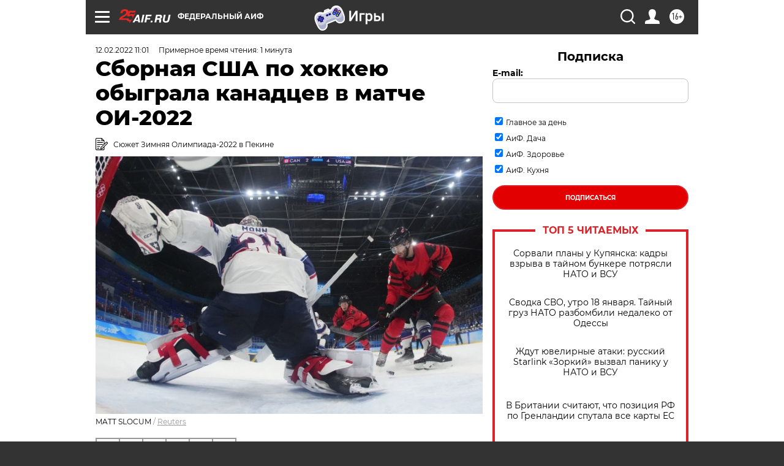

--- FILE ---
content_type: text/html
request_url: https://tns-counter.ru/nc01a**R%3Eundefined*aif_ru/ru/UTF-8/tmsec=aif_ru/109600328***
body_size: -71
content:
C33D670E696CF200X1768747520:C33D670E696CF200X1768747520

--- FILE ---
content_type: application/javascript
request_url: https://smi2.ru/counter/settings?payload=CIjlARjxm8WMvTM6JGY5NDE5OWUyLTk0OTUtNGQ4ZC1hNDc3LTA3MmY0NTc3NGNkYg&cb=_callbacks____0mkjuluyg
body_size: 1509
content:
_callbacks____0mkjuluyg("[base64]");